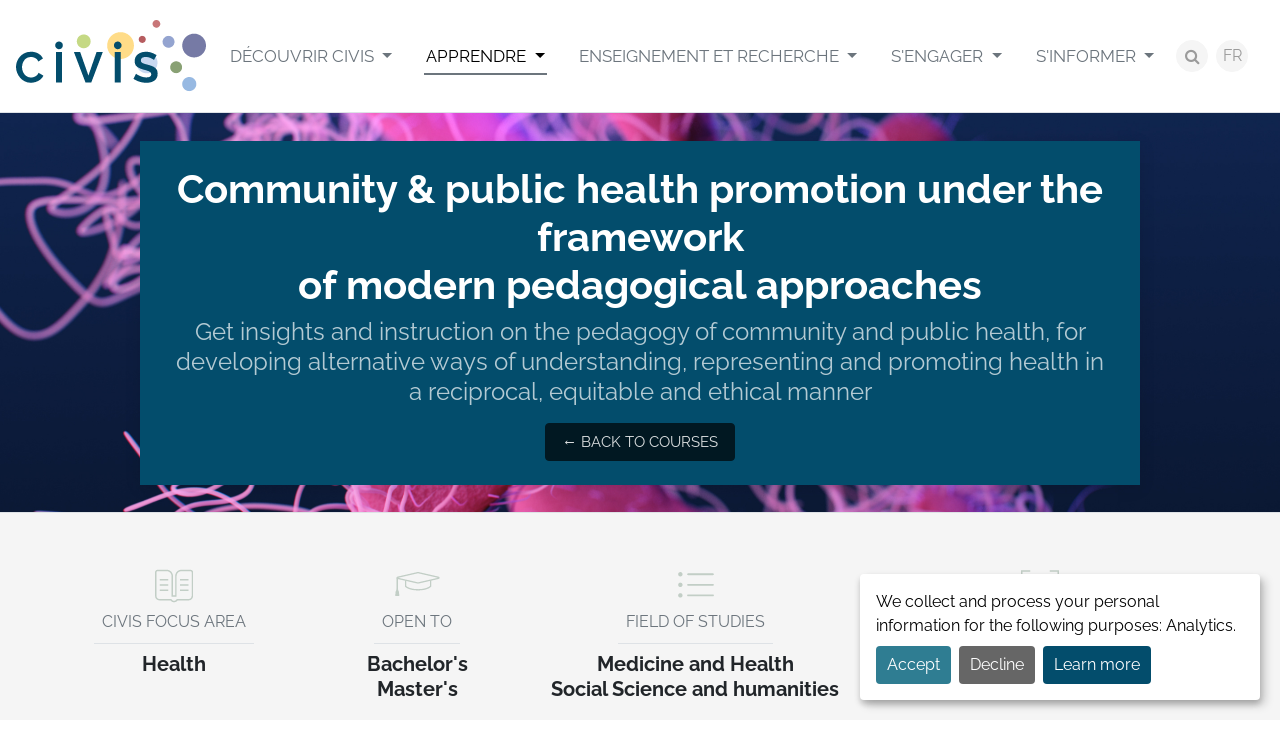

--- FILE ---
content_type: text/html; charset=UTF-8
request_url: https://civis.eu/fr/learn/civis-courses/community-and-public-health-promotion-under-the-framework-of-modern-pedagogical-approaches
body_size: 10405
content:



<!doctype html>
<html lang="fr">

<head>

    <meta charset="utf-8">
    <meta name="viewport" content="width=device-width, initial-scale=1">
    <title>Community &amp; public health promotion under the framework 
of modern pedagogical approaches – Actualités – CIVIS - A European University Alliance</title>
    <meta name="description" content="Get insights and instruction on the pedagogy of community and public health, for developing alternative ways of understanding, representing and promoting health in a reciprocal, equitable and ethical manner">
    <meta name="keywords" content="">

    <meta property="og:site_name" content="CIVIS - A European University Alliance">
<meta property="og:title" content="Community &amp; public health promotion under the framework 
of modern pedagogical approaches">
<meta property="og:description" content="Get insights and instruction on the pedagogy of community and public health, for developing alternative ways of understanding, representing and promoting health in a reciprocal, equitable and ethical manner">
<meta property="og:type" content="website">
<meta property="og:url" content="https://civis.eu/fr/learn/civis-courses/community-and-public-health-promotion-under-the-framework-of-modern-pedagogical-approaches">
<meta property="og:image" content="https://civis.eu/storage/files/community-public-health-promotion-under-the-framework-of-modern-pedagogical-approaches-1200x630.png?token=1d557657aec2ac95bc04848b562bbd5d">
<meta name="twitter:site" content="@civis_eu">
<meta name="twitter:card" content="summary_large_image">
<meta name="facebook-domain-verification" content="x9ss5lybh4xn8von246wxf8tsj2dj4" />

    <link rel="preload" as="style" href="https://civis.eu/build/assets/public-df29c123.css" /><link rel="stylesheet" href="https://civis.eu/build/assets/public-df29c123.css" />
                <link rel="canonical" href="https://civis.eu/en/learn/civis-courses/community-and-public-health-promotion-under-the-framework-of-modern-pedagogical-approaches">
    
    <link rel="apple-touch-icon" sizes="180x180" href="/apple-touch-icon.png">
<link rel="icon" type="image/png" sizes="32x32" href="/favicon-32x32.png">
<link rel="icon" type="image/png" sizes="16x16" href="/favicon-16x16.png">
<link rel="manifest" href="/site.webmanifest">
<link rel="mask-icon" href="/safari-pinned-tab.svg" color="#034d6c">
<meta name="msapplication-TileColor" content="#ffffff">
<meta name="theme-color" content="#ffffff">

    <link rel="alternate" hreflang="fr" type="application/atom+xml" href="https://civis.eu/fr/get-informed/actualites.xml" title="Flux d’actualités – CIVIS - A European University Alliance">

            <script src="/js/orejime.js"></script>
        <script type="opt-in" data-type="application/javascript" data-name="matomo" data-src="https://matomo.ulb.be/javascripts/matomo-civis.js"></script>
        <script src="/js/orejime-config.js"></script>
    
    
</head>

<body class="body-fr body-course body-course-212 body-page body-page-67 ">

    <div id="for-consent-window"></div>

            <div class="skip-to-content">
            <a href="#main" class="skip-to-content-link">Aller au contenu</a>
        </div>
    
    
    <div class="site-container">

        <header class="site-header">
            <div class="site-header-container">
                                    <div class="site-title"><a href="https://civis.eu/fr">
    <img class="logo" src="https://civis.eu/img/civis.svg" alt="CIVIS - A European University Alliance" width="192" height="72">
</a>
</div>
                                <button class="d-block d-xl-none btn-offcanvas" data-bs-toggle="offcanvas" title="Aller à la navigation" aria-label="Aller à la navigation" role="button" aria-controls="site-header-right" aria-expanded="false">
                    <span class="fa fa-bars fa-fw" aria-hidden="true"></span></button>
                <div class="site-header-right" id="site-header-right">
                    <button class="d-block d-xl-none btn-offcanvas btn-offcanvas-close" data-bs-toggle="offcanvas" title="Fermer la navigation" aria-label="Fermer la navigation">
                        <span class="fa fa-close fa-fw" aria-hidden="true"></span></button>
                    <nav class="site-header-right-nav" id="site-nav">
                        <ul class="menu-main-list " role="menu">
                            <li class="menu-main-item menu-main-item-132  dropdown" id="menuitem_132" role="menuitem">
    <a class="menu-main-link dropdown-toggle" href="https://civis.eu/fr/discover-civis"   data-bs-toggle="dropdown" data-display="static" >
                Découvrir CIVIS
    </a>
            <ul class="menu-main-dropdown dropdown-menu fade">
                            <li class="menu-main-item menu-main-item-137  " id="menuitem_137" role="menuitem">
    <a class="menu-main-link " href="https://civis.eu/fr/discover-civis/civis-is"  >
                CIVIS c&#039;est
    </a>
    </li>
                            <li class="menu-main-item menu-main-item-138  " id="menuitem_138" role="menuitem">
    <a class="menu-main-link " href="https://civis.eu/fr/discover-civis/the-civis-alliance"  >
                L&#039;Alliance CIVIS
    </a>
    </li>
                            <li class="menu-main-item menu-main-item-141  " id="menuitem_141" role="menuitem">
    <a class="menu-main-link " href="https://civis.eu/fr/discover-civis/institutional"  >
                Institutionnel
    </a>
    </li>
                            <li class="menu-main-item menu-main-item-139  " id="menuitem_139" role="menuitem">
    <a class="menu-main-link " href="https://civis.eu/fr/discover-civis/civis-alliance-projects"  >
                Projets de l&#039;Alliance CIVIS
    </a>
    </li>
                    </ul>
    </li>
                            <li class="menu-main-item menu-main-item-133 active dropdown" id="menuitem_133" role="menuitem">
    <a class="menu-main-link dropdown-toggle" href="https://civis.eu/fr/learn"   data-bs-toggle="dropdown" data-display="static" >
                Apprendre
    </a>
            <ul class="menu-main-dropdown dropdown-menu fade">
                            <li class="menu-main-item menu-main-item-142 active " id="menuitem_142" role="menuitem">
    <a class="menu-main-link " href="https://civis.eu/fr/learn/civis-courses"  >
                Offre de cours
    </a>
    </li>
                            <li class="menu-main-item menu-main-item-140  " id="menuitem_140" role="menuitem">
    <a class="menu-main-link " href="https://civis.eu/fr/learn/course-types"  >
                Types de cours
    </a>
    </li>
                    </ul>
    </li>
                            <li class="menu-main-item menu-main-item-134  dropdown" id="menuitem_134" role="menuitem">
    <a class="menu-main-link dropdown-toggle" href="https://civis.eu/fr/teach-and-research"   data-bs-toggle="dropdown" data-display="static" >
                Enseignement et recherche
    </a>
            <ul class="menu-main-dropdown dropdown-menu fade">
                            <li class="menu-main-item menu-main-item-143  " id="menuitem_143" role="menuitem">
    <a class="menu-main-link " href="https://civis.eu/fr/teach-and-research/opportunities"  >
                Opportunités
    </a>
    </li>
                            <li class="menu-main-item menu-main-item-144  " id="menuitem_144" role="menuitem">
    <a class="menu-main-link " href="https://civis.eu/fr/teach-and-research/our-hubs"  >
                Nos Hubs
    </a>
    </li>
                    </ul>
    </li>
                            <li class="menu-main-item menu-main-item-135  dropdown" id="menuitem_135" role="menuitem">
    <a class="menu-main-link dropdown-toggle" href="https://civis.eu/fr/engage"   data-bs-toggle="dropdown" data-display="static" >
                S&#039;engager
    </a>
            <ul class="menu-main-dropdown dropdown-menu fade">
                            <li class="menu-main-item menu-main-item-169  " id="menuitem_169" role="menuitem">
    <a class="menu-main-link " href="https://civis.eu/fr/engage/student-engagement"  >
                Engagement étudiant
    </a>
    </li>
                            <li class="menu-main-item menu-main-item-146  " id="menuitem_146" role="menuitem">
    <a class="menu-main-link " href="https://civis.eu/fr/engage/open-labs"  >
                Open Labs
    </a>
    </li>
                            <li class="menu-main-item menu-main-item-148  " id="menuitem_148" role="menuitem">
    <a class="menu-main-link " href="https://civis.eu/fr/engage/solidarity-and-support-for-ukraine"  >
                Ukraine
    </a>
    </li>
                    </ul>
    </li>
                            <li class="menu-main-item menu-main-item-136  dropdown" id="menuitem_136" role="menuitem">
    <a class="menu-main-link dropdown-toggle" href="https://civis.eu/fr/get-informed"   data-bs-toggle="dropdown" data-display="static" >
                S&#039;informer
    </a>
            <ul class="menu-main-dropdown dropdown-menu fade">
                            <li class="menu-main-item menu-main-item-149  " id="menuitem_149" role="menuitem">
    <a class="menu-main-link " href="https://civis.eu/fr/get-informed/actualites"  >
                Actualités
    </a>
    </li>
                            <li class="menu-main-item menu-main-item-150  " id="menuitem_150" role="menuitem">
    <a class="menu-main-link " href="https://civis.eu/fr/get-informed/evenements"  >
                Événements
    </a>
    </li>
                            <li class="menu-main-item menu-main-item-151  " id="menuitem_151" role="menuitem">
    <a class="menu-main-link " href="https://civis.eu/fr/get-informed/civis-days"  >
                CIVIS Days
    </a>
    </li>
                            <li class="menu-main-item menu-main-item-152  " id="menuitem_152" role="menuitem">
    <a class="menu-main-link " href="https://civis.eu/fr/get-informed/newsletters"  >
                Newsletters
    </a>
    </li>
                    </ul>
    </li>
                    </ul>
    
                    </nav>
                    <div class="site-header-right-tools">
                        <a class="site-header-right-tools-search-button" href="https://civis.eu/fr/recherche"><span class="fa fa-search"></span><span class="visually-hidden">search</span></span>
                        </a>
                        <nav class="lang-switcher dropdown">
        <button class="lang-switcher-btn btn btn-light" data-bs-toggle="dropdown" aria-haspopup="true" aria-expanded="false" id="dropdownLangSwitcher">
            FR
        </button>
        <div class="lang-switcher-list dropdown-menu" aria-labelledby="dropdownLangSwitcher">
                                                                        <a class="lang-switcher-item dropdown-item" href="https://civis.eu/en/learn/civis-courses/community-and-public-health-promotion-under-the-framework-of-modern-pedagogical-approaches">
                            EN
                        </a>
                                                                                                            <a class="lang-switcher-item dropdown-item" href="https://civis.eu/de/learn/civis-courses/community-and-public-health-promotion-under-the-framework-of-modern-pedagogical-approaches">
                            DE
                        </a>
                                                                                                            <a class="lang-switcher-item dropdown-item active" href="https://civis.eu/fr/learn/civis-courses/community-and-public-health-promotion-under-the-framework-of-modern-pedagogical-approaches">
                            FR
                        </a>
                                                                                                            <a class="lang-switcher-item dropdown-item" href="https://civis.eu/el/learn/civis-courses/community-and-public-health-promotion-under-the-framework-of-modern-pedagogical-approaches">
                            EL
                        </a>
                                                                                                            <a class="lang-switcher-item dropdown-item" href="https://civis.eu/it/learn/civis-courses/community-and-public-health-promotion-under-the-framework-of-modern-pedagogical-approaches">
                            IT
                        </a>
                                                                                                            <a class="lang-switcher-item dropdown-item" href="https://civis.eu/es/learn/civis-courses/community-and-public-health-promotion-under-the-framework-of-modern-pedagogical-approaches">
                            ES
                        </a>
                                                                                                            <a class="lang-switcher-item dropdown-item" href="https://civis.eu/sv/learn/civis-courses/community-and-public-health-promotion-under-the-framework-of-modern-pedagogical-approaches">
                            SV
                        </a>
                                                                                                            <a class="lang-switcher-item dropdown-item" href="https://civis.eu/ro/learn/civis-courses/community-and-public-health-promotion-under-the-framework-of-modern-pedagogical-approaches">
                            RO
                        </a>
                                                        </div>
    </nav>
                    </div>
                </div>
            </div>
        </header>

        <main class="main" id="main">
            
    
    <article class="course">

        <div class="course-header" style=" background-image: url(https://civis.eu/storage/files/community-public-health-promotion-under-the-framework-of-modern-pedagogical-approaches-2400x800.png?token=858497688755b4899069e586df13f926)" >
            <div class="course-header-container">
            <div class="course-header-heading">
                <h1 class="course-header-title">Community & public health promotion under the framework <br />
of modern pedagogical approaches</h1>
                                    <p class="course-header-summary">Get insights and instruction on the pedagogy of community and public health, for developing alternative ways of understanding, representing and promoting health in a reciprocal, equitable and ethical manner</p>
                                <a class="course-header-back" href="https://civis.eu/fr/learn/civis-courses">← Back to courses</a>
            </div>
        </div>
        </div>

        <div class="course-content-background">

            <div class="course-key-point">
                <div class="course-key-point-container">
                    <dl class="course-key-point-list">
                                                    <div class="course-key-point-item course-key-point-item-area">
                                <dt class="course-key-point-item-label">CIVIS focus area</dt>
                                <dd class="course-key-point-item-definition">Health</dd>
                            </div>
                                                                            <div class="course-key-point-item course-key-point-item-levels">
                                <dt class="course-key-point-item-label">Open to</dt>
                                <dd class="course-key-point-item-definition">
                                    <ul>
                                                                                    <li>Bachelor&#039;s</li>
                                                                                    <li>Master&#039;s</li>
                                                                            </ul>
                                </dd>
                            </div>
                                                                            <div class="course-key-point-item course-key-point-item-fields">
                                <dt class="course-key-point-item-label">Field of studies</dt>
                                <dd class="course-key-point-item-definition">
                                    <ul>
                                                                                    <li>Medicine and Health</li>
                                                                                    <li>Social Science and humanities</li>
                                                                            </ul>
                                </dd>
                            </div>
                                                                            <div class="course-key-point-item course-key-point-item-types">
                                <dt class="course-key-point-item-label">Type</dt>
                                <dd class="course-key-point-item-definition">
                                    <ul>
                                                                                    <li>Blended Intensive Programmes (BIP)</li>
                                                                            </ul>
                                </dd>
                            </div>
                                                                            <div class="course-key-point-item course-key-point-item-dates">
                                <dt class="course-key-point-item-label">Course dates</dt>
                                <dd class="course-key-point-item-definition">1 February - 24 May 2024</dd>
                            </div>
                                                                    </dl>
                </div>
            </div>

            <div class="course-content">

                <ul class="course-content-tabs nav nav-pills">
                                            <li class="nav-item">
                            <a class="nav-link active" href="#tab-content" data-bs-target="#tab-content" data-bs-toggle="tab">Contenu</a>
                        </li>
                                                                <li class="nav-item">
                            <a class="nav-link" href="#tab-practical_details" data-bs-target="#tab-practical_details" data-bs-toggle="tab">Practical details</a>
                        </li>
                                                                                    <li class="nav-item">
                            <a class="nav-link" href="#tab-professors" data-bs-target="#tab-professors" data-bs-toggle="tab">Professors</a>
                        </li>
                                                        </ul>

                <div class="tab-content">

                                            <div class="tab-pane fade show active" id="tab-content">
                            <div class="course-content-content"><p>Community and public health become especially pertinent at the forefront of current social and political crises where systemic changes intended to improve the lives of patients and populations are needed. Therefore, we have conceived this course in order to&nbsp;offer insights and instruction on the pedagogy of community and public health -&nbsp; an investigation of the pedagogical approaches in developing alternative ways of understanding, representing and promoting health in a reciprocal, equitable and ethical manner.</p>

<p>The course is a teaching and disciplinary co-operation established by health promotion and social science/ humanity faculty staff members at three EU universities (NKUA, UAM, University of Bucharest) and one CIVIS African Partner (University of Morocco). The consortium is carefully set up by partners located in CIVIS partner countries undergoing a difficult socioeconomic crisis which sustains a number of problems that include but are not limited to poverty, health, as well as lack of oversight and inadequate support for refugees and/ or migrants. These problems pose serious threats/challenges to community and public health, wellbeing, and safety.</p>

<p>Thus, modern pedagogical approaches that promote health equity are vital for ensuring that future professionals are trained to recognize root causes of health disparities so as to address complex health needs. The main focus of the course is to equip students with:</p>

<ul>
	<li>knowledge that could foster their connection and interaction with local communities,</li>
	<li>insight into what misconceptions need to be addressed to recognize root causes of health disparities, and</li>
	<li>multifaceted disciplinary knowledge that could help them work towards promoting community and public health, wellbeing, and safety.</li>
</ul>

<p>The course will consist of online instruction with a flipped classroom approach, five days of physical mobility with lectures and workshops, and networking activities that are essential to the development of a conceptually radical response that results in actual changes to community and public health promotion.</p>

<p>In the upcoming future, we intend to set the present course as a regular project within CIVIS, opening up the route to the creation of a CIVIS Open Course.</p>

<h2>Main topics addressed</h2>

<ul>
	<li>Bio-Pedagogies and Social Determinants of health</li>
	<li>Community-Centered approaches for health and well-being</li>
	<li>Community interventions for disease prevention</li>
	<li>Health Humanities in the context of Community and Public Health</li>
	<li>Ethnography and anthropological resources in the study of community and public health</li>
	<li>Policy design in community and public health - Systems Thinking &amp; Polycentricity</li>
</ul>

<h2>Learning outcomes</h2>

<p>The course is intended to heighten students’ awareness and interest in a wide range of community and public health disciplinary issues, as well as to help clarify what is required to become part of a health workforce that promotes equity for all.</p>

<p>The primary goals of the BIP are to enhance university students’ learning about modern pedagogical approaches in health promotion, as means of establishing and improving health teaching practices with a focus on pedagogy, empathy and community-connectedness. Thus, the following learning outcomes are expected:</p>

<ol>
	<li>Understanding of a pedagogical framework for community and public health interventions</li>
	<li>Awareness of the individual determinants of community and public health</li>
	<li>Development of knowledge concerning the risk factors in community and public health promotion</li>
	<li>Development of knowledge concerning the social, ecological and economic determinants of health</li>
	<li>Awareness of the resources and policies for community and public health promotion</li>
</ol>

<p>&nbsp;</p>

<p>&nbsp;</p>

<p>&nbsp;</p></div>
                        </div>
                    
                                            <div class="tab-pane fade" id="tab-practical_details">
                            <div class="course-content-practical-details"><table border="0" cellpadding="1" cellspacing="1">
	<tbody>
		<tr>
			<td><strong>Dates: </strong>1 February - 24 May&nbsp;2024</td>
			<td><strong>Total workload:</strong>&nbsp;90&nbsp;hours</td>
		</tr>
		<tr>
			<td><strong>Format:</strong> Blended</td>
			<td><strong>ECTS:</strong> 3*</td>
		</tr>
		<tr>
			<td><strong>Location:</strong> Athens, Greece</td>
			<td><strong>Language:</strong> English (B2)</td>
		</tr>
		<tr>
			<td><strong>Contact:</strong> <a href="javascript:void(location.href='mailto:'+String.fromCharCode(97,100,97,110,105,97,64,112,104,101,100,46,117,111,97,46,103,114)+'?subject=undefined&amp;body=undefined')">adania@phed.uoa.gr</a></td>
			<td>&nbsp;</td>
		</tr>
	</tbody>
</table>

<p>*Recognition of ECTS depends on your home university.</p>

<h2>Physical mobility</h2>

<p>The face-to-face part covers the core training and will take place at the National and Kapodistrian University of Athens, Greece - School of Medicine, from 20 to 24 May 2024:</p>

<p><strong>Day 1: Course goals and theoretical framework</strong></p>

<p>A) Presentation of the course program and planned activities</p>

<p>B) Presentation of the pedagogical framework:</p>

<ul>
	<li><em>Is there really such a thing as “one health”?</em></li>
	<li><em>Bio-Pedagogies and Social Determinants of health</em></li>
	<li><em>Community-Centered approaches for health and well-being&nbsp;</em></li>
</ul>

<p>C) Group Assignments: Adolescents’ empowerment through community engagement in Public Health Interventions</p>

<p>D) Presentation of group work</p>

<p>&nbsp;</p>

<p><strong>Day 2: Community interventions for disease prevention&nbsp;</strong></p>

<p>A) Presentations &amp; discussion on medical and lifestyle interventions to prevent major non-communicable diseases of our times:</p>

<ul>
	<li><em>Preventing obesity</em></li>
	<li><em>Can allergy be prevented?</em></li>
	<li><em>Mental health prevention in the community</em></li>
	<li><em>Cancer prevention</em></li>
</ul>

<p>B) Discussion: Adding value to preventive measures through interdisciplinarity</p>

<p>C) Group assignment: Prevention Campaign design (gamified scenario-building)</p>

<p>&nbsp;</p>

<p><strong>Day 3: Humanistic practices in community and public health&nbsp;</strong></p>

<p>A) Presentations and discussions on <em>Health humanities in the community</em> and <em>Public health</em>:</p>

<ul>
	<li><em>An Ecologically dimensioned Health Humanities</em></li>
	<li><em>Use of Arts Therapies</em></li>
	<li><em>'The Doctors of the Planet’</em></li>
</ul>

<p>B) Discussion: How to integrate <em>Planetary health</em> and <em>Health Humanities</em></p>

<p>C) Group work – How local communities can implement an ecologically dimensioned health humanities project</p>

<p>&nbsp;</p>

<p><strong>Day 4: Resources in the study of community and public health&nbsp;</strong></p>

<p>A) Presentation of <em>The effectiveness of the use of ethnographic research in community and public health contexts</em>:</p>

<ul>
	<li><em>Ethnography in the study of health experiences in sociocultural contexts of illness and treatment</em></li>
	<li><em>Ways of eliciting and collecting data, including the observation of individuals and groups of individuals, unstructured interviews, documentary analysis, and the use of a researcher’s field notes.</em></li>
	<li><em>How can researchers communicate about the health problems and their inherent risk in order to help citizens best understand the phenomena’s implications and adopt as well as maintain necessary behavioral and preventive measures?</em></li>
</ul>

<p>B) Group assignments: Discuss the origins of ethnography in the anthropological study of small scale societies and the subsequent application of the approach in hospitals and other medical settings.</p>

<p>C) Discussion to provide feedback and guidance to participants</p>

<p>&nbsp;</p>

<p><strong>Day 5: Policies and practices in community and public health&nbsp;</strong></p>

<p>A) Presentations on new concepts and approaches in policy design and analysis based on community knowledge and involvement and their relevance for public health promotion:</p>

<ul>
	<li><em>Systems thinking</em></li>
	<li><em>Interest group representation in public policy</em></li>
	<li><em>Co-production</em></li>
	<li><em>Polycentricity</em></li>
	<li><em>Policy error/pitfall</em></li>
	<li><em>Resilience</em></li>
	<li><em>The importance of participation and deliberation for learning</em></li>
</ul>

<p>B) Group assignments and discussion on public health problem definition and policy design</p>

<p>C) Closing remarks concerning the physical mobility component and its impact on the sustainability and future development of the course</p>

<p>D) Final Q&amp;A session and end of the course</p>

<h2>Virtual part</h2>

<p>The estimated duration of the virtual component is of three months, between 1 February - 30 April 2024.&nbsp;</p>

<p>During this period, participants will have access to videos and recorded lectures, as well as suggested readings uploaded in the online course class (e-class) by the participating faculty staff members. Self-evaluation tests or quizzes, as well as Padlet assignments will also be used for facilitating learning. The students will be supported by the professors to understand the content of the uploaded material, complete their online work effectively and solve emerging issues.</p>

<p>The virtual part will be divided in three sessions. Each session will include topics and sub-topics that will be related to the course’s learning outcomes:</p>

<p><strong>Session 1: Pedagogical Framework of Community &amp; Public Health Promotion </strong></p>

<ul>
	<li><em>Health Education: Policy, Curriculum, and Pedagogy</em></li>
	<li><em>Signature Health Pedagogies versus Trauma Informed Approaches</em></li>
	<li><em>Ethnography in the study of community and public health</em></li>
</ul>

<p><strong>Session 2: Case studies of Community &amp; Public Health Promotion </strong></p>

<ul>
	<li><em>Allergy</em></li>
	<li><em>Nutrition &amp; Diet</em></li>
	<li><em>‘The Doctors of the Planet’</em></li>
	<li><em>Ecological determinants of health</em></li>
</ul>

<p><strong>Session 3: Risks and Resources in Community and Public Health Promotion </strong></p>

<ul>
	<li><em>The Importance of Public Policy in Health Education</em></li>
	<li><em>Health Humanities</em></li>
	<li><em>Systems Thinking</em></li>
	<li><em>Polycentricity</em></li>
</ul>

<h2>Requirements</h2>

<p>This course is open to Bachelor's and Master's students at <a href="https://civis.eu/en/about-civis/universities">CIVIS member universities</a>&nbsp;with a high interest in pedagogies, teaching and learning as part of policy, design and implementation of Community &amp; Public Health initiatives and interventions (Medical Science Humanities,&nbsp;Pedagogy of Health Education,&nbsp;Critical Pedagogy in the care of the self, Health justice and equity,&nbsp;Well-being).&nbsp;</p>

<p>Participants should have a good level of written and spoken English and German (B2 level in both of them) and critical thinking.&nbsp;</p>

<p><em><strong>NB: Visiting Students - Erasmus Funding Eligibility</strong></em></p>

<p><em>To be eligible for your selected CIVIS programme, you must be a fully enrolled student at your CIVIS home university at the time you will be undertaking the programme. <a href="" target="_blank">Click here to learn more about&nbsp;the eligibility criteria</a>.</em></p>

<p>This course is also open to students with the same academic profile, who are enrolled at a CIVIS strategic partner university in Africa. Please check here, if you can apply and this particular course is open to applications from your university. Successful applicants will receive an Erasmus+ grant covering travel and subsistence costs during their stay. Applicants should be willing to extend their stay at the host university for 1-3 weeks for additional research and/or training purposes.</p>

<h2>Application process</h2>

<p>Send your application by filling in the <a href="https://mobility.civis.eu/templates/64e476a39a52af425e0002fb/start?context[type]=Institutions%3A%3AClassOf&amp;context[id]=6501886d9a52af12b8000414"><strong>online application form</strong></a> by 7 November 2023 and including a&nbsp;<strong>Motivation letter,&nbsp;</strong></p>

<p>indicating your expectations from attending the course.</p>

<p>All applications will be evaluatedd based on their relevance to the call and their submission within the deadline.</p>

<p><a class="btn btn-primary" href="https://mobility.civis.eu/templates/64e476a39a52af425e0002fb/start?context[type]=Institutions%3A%3AClassOf&amp;context[id]=6501886d9a52af12b8000414"><strong>Apply now</strong></a></p>

<h2>Assessment</h2>

<p>The methodology of the course is highly practical, with hands-on approach, and comprises of case studies, group assignments and discussion. Thus, the working methods that will be used within the course will aim at mutual learning and cooperation among participants.</p>

<p>Before the mobility activities, participants will be encouraged to spend time at their university to familiarize with the scope of the Course, its learning objectives and expected outcomes. With the facilitation of faculty staff at each participating University, students will complete short task assignments based on the online/ virtual learning material.</p>

<p>During the mobility activities, collaborative teaching and learning techniques will be implemented in order to enable participants to experience the value of the social dimension in learning/ training. These will involve group discussion, collective knowledge building, peer review and evaluation activities.</p>

<p>Overall, <strong>Short Quizzes Case-Based Assignments, Online Evaluation Testing </strong>and an<strong> E-Portfolio</strong> will be used as tools to evaluate learning and interaction that will take place within the course.</p>

<h2>Blended Intensive Programme</h2>

<p>This CIVIS course is a Blended Intensive Programme (BIP): a new format of Erasmus+ mobility which combines online teaching with a short trip to another campus to learn alongside students and professors across Europe.&nbsp;<a href="https://civis.eu/en/blended-intensive-programmes" target="_blank">Click here to learn more about CIVIS BIPs.</a></p>

<h2>GDPR Consent</h2>

<p>The CIVIS alliance and its member universities will treat the information you provide with respect. Please refer to our&nbsp;<a href="https://eur01.safelinks.protection.outlook.com/?url=https%3A%2F%2Fcivis.eu%2Fen%2Fprivacy-policy&amp;data=04%7C01%7CJeremy.Jenard%40ulb.be%7C77ae9fe7f95d47c61fa808d9358605bf%7C30a5145e75bd4212bb028ff9c0ea4ae9%7C0%7C0%7C637599671999017614%7CUnknown%7CTWFpbGZsb3d8eyJWIjoiMC4wLjAwMDAiLCJQIjoiV2luMzIiLCJBTiI6Ik1haWwiLCJXVCI6Mn0%3D%7C1000&amp;sdata=pxqoN9K565yZV0QfECF%2FOPcp9HugUlEaRCdRnnynO74%3D&amp;reserved=0">privacy policy</a>&nbsp;for more information on our privacy practices. By applying to&nbsp;this course&nbsp;you agree that we may process your information in accordance with these terms.</p></div>
                        </div>
                    
                    
                                            <div class="tab-pane fade" id="tab-professors">
                            <div class="course-content-professors"><p><strong>Nikolaos Papadopoulos</strong> is a professor of <em>Allergy and Pediatric Allergy</em> at the <strong>National and Kapodistrian University of Athens</strong>, Greece, and at the <strong>University of Manchester</strong>, UK. He has extensive clinical and educational experience in Paediatric Allergy, having headed for many years a unit caring for more than 7000 children with allergic diseases yearly, implementing state-of-the-art interventions and training medical students, resident paediatricians and allergists. His research focus is the interphase between infection and allergic disease, with emphasis in asthma exacerbations and food allergy.</p>

<p>&nbsp;</p>

<p><strong>Aspasia Dania</strong>&nbsp;is an assistant professor in <em>Physical Education Teacher Education</em>&nbsp;at the <strong>National and Kapodistrian University of Athens</strong>, Greece. She has an extensive record of research publications in the areas of physical education and sport pedagogy, and her research interests focus on innovative pedagogies and qualitative research with a principal focus on equity, equality, diversity, and inclusion.</p>

<p>&nbsp;</p>

<p><strong>Jonathan McFarland </strong>currently works as associate professor in the <em>Faculty of Medicine</em> at <strong>Universidad Autónoma de Madrid</strong> and as senior lecturer at the Institute of Linguistics <strong>I.M. Sechenov First Moscow State Medical University</strong>. With a background in the Humanities for more than 20 years, he is the President of 'The Doctor as a Humanist', an International organization of students, scholars, educators and practitioners dedicated to the study, preservation and promotion of the humanities and humanism in medicine and healthcare around the world.</p>

<p>&nbsp;</p>

<p><strong>Mirela Cerkez</strong>&nbsp;is an assistant professor in <strong>Political Science</strong> at the <strong>University of Bucharest,</strong> in Romania. Her research interests focus on public policy, policy and program evaluation, governance, resilience, public administration, institutional theory.</p>

<p>&nbsp;</p>

<p><strong>Sanaa Hassab</strong>&nbsp;is a professor at the <strong>University Hassan II, Casablanca</strong>, Morocco. Her research interests focus on Cultural Heritage, Ethnography, Anthropology and Qualitative Research.</p>

<p>&nbsp;</p>

<p><strong>Șerban Adrian Cerkez </strong>works as an expert at the General Secretariat of the Government, Romania.</p></div>
                        </div>
                    
                    
                </div>

                
                
            </div>

        </div>

    </article>


        </main>

                    <footer class="site-footer">
                <div class="site-footer-top">
                    <div class="site-footer-container">
                        <div class="site-footer-row">
                            <nav class="site-footer-column site-footer-column-people">
                                <h3 class="site-footer-people-title">People</h3>
                                <ul class="menu-footer-people-list " role="menu">
                            <li class="menu-footer-people-item menu-footer-people-item-153  " id="menuitem_153" role="menuitem">
    <a class="menu-footer-people-link " href="https://civis.eu/fr/students"  >
                Étudiants
    </a>
    </li>
                            <li class="menu-footer-people-item menu-footer-people-item-154  " id="menuitem_154" role="menuitem">
    <a class="menu-footer-people-link " href="https://civis.eu/fr/academics-and-researchers"  >
                Académiques et chercheurs
    </a>
    </li>
                            <li class="menu-footer-people-item menu-footer-people-item-155  " id="menuitem_155" role="menuitem">
    <a class="menu-footer-people-link " href="https://civis.eu/fr/staff"  >
                Personnel
    </a>
    </li>
                            <li class="menu-footer-people-item menu-footer-people-item-156  " id="menuitem_156" role="menuitem">
    <a class="menu-footer-people-link " href="https://civis.eu/fr/civil-society"  >
                Société civile
    </a>
    </li>
                            <li class="menu-footer-people-item menu-footer-people-item-157  " id="menuitem_157" role="menuitem">
    <a class="menu-footer-people-link " href="https://civis.eu/fr/press"  >
                Presse
    </a>
    </li>
                    </ul>
    
                            </nav>
                            <nav class="site-footer-column site-footer-column-links">
                                <h3 class="site-footer-links-title">Useful links</h3>
                                <ul class="menu-footer-links-list " role="menu">
                            <li class="menu-footer-links-item menu-footer-links-item-158  " id="menuitem_158" role="menuitem">
    <a class="menu-footer-links-link " href="https://civis.eu/fr/get-informed/actualites"  >
                News
    </a>
    </li>
                            <li class="menu-footer-links-item menu-footer-links-item-159  " id="menuitem_159" role="menuitem">
    <a class="menu-footer-links-link " href="https://civis.eu/fr/resources"  >
                Resources
    </a>
    </li>
                            <li class="menu-footer-links-item menu-footer-links-item-160  " id="menuitem_160" role="menuitem">
    <a class="menu-footer-links-link " href="https://civis.eu/fr/a-propos-de-civis/european-university-initiative"  >
                European University Initiative
    </a>
    </li>
                            <li class="menu-footer-links-item menu-footer-links-item-161  " id="menuitem_161" role="menuitem">
    <a class="menu-footer-links-link " href="https://civis.eu/fr/a-propos-de-civis/faq"  >
                FAQ
    </a>
    </li>
                            <li class="menu-footer-links-item menu-footer-links-item-162  " id="menuitem_162" role="menuitem">
    <a class="menu-footer-links-link " href="https://civis.eu/fr/contact"  >
                Contact
    </a>
    </li>
                    </ul>
    
                            </nav>
                            <div class="site-footer-column site-footer-column-presentation">
                                <div class="site-footer-column-presentation-title">
                                    <h3>CIVIS</h3>
                                    <p>Europe’s Civic University Alliance</p>
                                </div>
                                <div class="site-footer-column-europe">
                                    <img src="https://civis.eu/img/co-funded-by-the-european-union.png" alt="Co-funded by the European Union" width="245" height="48">
                                    <p style="text-align:start">Views and opinions expressed do not necessarily reflect those of the European Union or the European Education and Culture Executive Agency (EACEA). Neither can be held responsible for them.</p>                                </div>
                            </div>
                            <div class="site-footer-column site-footer-column-contact">
                                                                                                    <div class="site-footer-newsletter">
                                        <h3 class="site-footer-newsletter-title">Newsletter</h3>
                                        <p>
                                            <a class="btn btn-sm btn-primary" href="https://civis.eu/fr/get-informed/newsletters">I subscribe</a>
                                        </p>
                                    </div>
                                                                <div class="site-footer-social-nav">
                                    <h3 class="site-footer-social-nav-title">Social networks</h3>
                                    <ul class="menu-social-list " role="menu">
                            <li class="menu-social-item menu-social-item-56 btn-instagram " id="menuitem_56" role="menuitem">
    <a class="menu-social-link " href="https://www.instagram.com/civis.eu/"  target="_blank" rel="noopener noreferrer"  >
                Instagram
    </a>
    </li>
                            <li class="menu-social-item menu-social-item-5 btn-facebook " id="menuitem_5" role="menuitem">
    <a class="menu-social-link " href="https://www.facebook.com/CIVISEuropeanUniversity/"  target="_blank" rel="noopener noreferrer"  >
                Facebook
    </a>
    </li>
                            <li class="menu-social-item menu-social-item-6 btn-x " id="menuitem_6" role="menuitem">
    <a class="menu-social-link " href="https://x.com/civis_eu"  target="_blank" rel="noopener noreferrer"  >
                X
    </a>
    </li>
                            <li class="menu-social-item menu-social-item-101 btn-linkedin " id="menuitem_101" role="menuitem">
    <a class="menu-social-link " href="https://www.linkedin.com/company/civis-eu"  >
                LinkedIn
    </a>
    </li>
                            <li class="menu-social-item menu-social-item-131 btn-youtube " id="menuitem_131" role="menuitem">
    <a class="menu-social-link " href="https://www.youtube.com/channel/UCdCm0FfreX81BuNH-znlRGQ"  target="_blank" rel="noopener noreferrer"  >
                YouTube
    </a>
    </li>
                    </ul>
    
                                </div>
                            </div>
                        </div>
                    </div>
                </div>
                <div class="site-footer-bottom">
                    <div class="container-xl">
                        <div class="site-footer-copyright">
                            © 2026 – CIVIS – All rights reserved
                        </div>
                        <nav class="site-footer-nav">
                                                    </nav>
                        <div class="site-footer-typi">
                            Website by <a href="https://typi.be" target="_blank" rel="noopener noreferrer">Typi Design</a>
                        </div>
                    </div>
                </div>
            </footer>
        
    </div>
    <script src="/components/jquery/jquery.slim.js"></script>
    <script src="/components/fancybox/jquery.fancybox.min.js"></script>
    <link rel="modulepreload" href="https://civis.eu/build/assets/public-1387bb86.js" /><link rel="modulepreload" href="https://civis.eu/build/assets/tab-07aae91f.js" /><script type="module" src="https://civis.eu/build/assets/public-1387bb86.js"></script>    
    
</body>

</html>


--- FILE ---
content_type: image/svg+xml
request_url: https://civis.eu/build/assets/date-c250b50d.svg
body_size: 1095
content:
<svg xmlns="http://www.w3.org/2000/svg" width="400" height="400" viewBox="0 0 400 400"><mask id="a" fill="#fff"><path fill-rule="evenodd" d="M.207 0H242.78v240.85H.207z"/></mask><g fill="#c2cec6"><path d="M193.876 210.124h12.248v-12.248h-12.248zM207.796 221h-15.589c-5.075 0-9.207-4.13-9.207-9.208v-15.584c0-5.078 4.132-9.208 9.207-9.208h15.588c5.075 0 9.205 4.13 9.205 9.208v15.584c0 5.078-4.13 9.208-9.205 9.208M231.875 210.124h12.248v-12.248h-12.248zM245.792 221h-15.584c-5.08 0-9.208-4.13-9.208-9.208v-15.584c0-5.078 4.128-9.208 9.208-9.208h15.584c5.08 0 9.208 4.13 9.208 9.208v15.584c0 5.078-4.128 9.208-9.208 9.208M268.876 210.124h12.25v-12.248h-12.25zM282.793 221h-15.586c-5.076 0-9.207-4.13-9.207-9.208v-15.584c0-5.078 4.13-9.208 9.207-9.208h15.586c5.076 0 9.207 4.13 9.207 9.208v15.584c0 5.078-4.13 9.208-9.207 9.208M119.877 251.124h12.248v-12.247h-12.248zM133.794 262h-15.586c-5.078 0-9.208-4.128-9.208-9.208v-15.584c0-5.078 4.13-9.208 9.208-9.208h15.586c5.078 0 9.206 4.13 9.206 9.208v15.584c0 5.08-4.128 9.208-9.206 9.208M156.874 251.124h12.25v-12.247h-12.25zM170.793 262h-15.588c-5.075 0-9.205-4.128-9.205-9.208v-15.584c0-5.078 4.13-9.208 9.205-9.208h15.588c5.075 0 9.207 4.13 9.207 9.208v15.584c0 5.08-4.132 9.208-9.207 9.208M193.876 251.124h12.248v-12.247h-12.248zM207.796 262h-15.589c-5.075 0-9.207-4.128-9.207-9.208v-15.584c0-5.078 4.132-9.208 9.207-9.208h15.588c5.075 0 9.205 4.13 9.205 9.208v15.584c0 5.08-4.13 9.208-9.205 9.208M231.875 251.124h12.248v-12.247h-12.248zM245.792 262h-15.584c-5.08 0-9.208-4.128-9.208-9.208v-15.584c0-5.078 4.128-9.208 9.208-9.208h15.584c5.08 0 9.208 4.13 9.208 9.208v15.584c0 5.08-4.128 9.208-9.208 9.208M268.876 251.124h12.25v-12.247h-12.25zM282.793 262h-15.586c-5.076 0-9.207-4.128-9.207-9.208v-15.584c0-5.078 4.13-9.208 9.207-9.208h15.586c5.076 0 9.207 4.13 9.207 9.208v15.584c0 5.08-4.13 9.208-9.207 9.208M119.877 293.123h12.248v-12.247h-12.248zM133.794 304h-15.586c-5.078 0-9.208-4.13-9.208-9.205v-15.589c0-5.078 4.13-9.206 9.208-9.206h15.586c5.078 0 9.206 4.128 9.206 9.206v15.589c0 5.075-4.128 9.205-9.206 9.205M156.874 293.123h12.25v-12.247h-12.25zM170.793 304h-15.588c-5.075 0-9.205-4.13-9.205-9.205v-15.589c0-5.078 4.13-9.206 9.205-9.206h15.588c5.075 0 9.207 4.128 9.207 9.206v15.589c0 5.075-4.132 9.205-9.207 9.205M193.876 293.123h12.248v-12.247h-12.248zM207.796 304h-15.589c-5.075 0-9.207-4.13-9.207-9.205v-15.589c0-5.078 4.132-9.206 9.207-9.206h15.588c5.075 0 9.205 4.128 9.205 9.206v15.589c0 5.075-4.13 9.205-9.205 9.205M231.875 293.123h12.248v-12.247h-12.248zM245.792 304h-15.584c-5.08 0-9.208-4.13-9.208-9.205v-15.589c0-5.078 4.128-9.206 9.208-9.206h15.584c5.08 0 9.208 4.128 9.208 9.206v15.589c0 5.075-4.128 9.205-9.208 9.205"/><path d="M199.547 240.877H43.427c-23.792 0-43.146-19.216-43.146-42.84V43.032C.28 19.408 19.635.193 43.427.193h10.987c2.98 0 5.397 2.396 5.397 5.359 0 2.958-2.417 5.358-5.397 5.358H43.427c-17.838 0-32.35 14.408-32.35 32.121v155.007c0 17.711 14.512 32.12 32.35 32.12h156.12c17.84 0 32.351-14.409 32.351-32.12V43.03c0-17.713-14.51-32.12-32.35-32.12h-10.989c-2.981 0-5.399-2.401-5.399-5.36 0-2.962 2.418-5.358 5.399-5.358h10.988c23.792 0 43.147 19.215 43.147 42.838v155.007c0 23.623-19.355 42.839-43.147 42.839" mask="url(#a)" transform="translate(79 95)"/><path d="M237.614 106h-74.228c-2.976 0-5.386-2.464-5.386-5.5 0-3.04 2.41-5.5 5.386-5.5h74.228c2.976 0 5.386 2.46 5.386 5.5 0 3.036-2.41 5.5-5.386 5.5M315.612 165H84.389c-2.977 0-5.389-2.464-5.389-5.5 0-3.04 2.412-5.5 5.39-5.5h231.222c2.975 0 5.388 2.46 5.388 5.5 0 3.036-2.413 5.5-5.388 5.5"/><path d="M146.773 75.697c-4.41 0-8 3.564-8 7.941v25.725c0 4.378 3.59 7.942 8 7.942h2.454c4.413 0 8-3.564 8-7.942V83.638c0-4.377-3.587-7.941-8-7.941zM149.227 128h-2.454C136.422 128 128 119.638 128 109.363V83.638C128 73.362 136.422 65 146.773 65h2.454C159.58 65 168 73.362 168 83.638v25.725c0 10.275-8.42 18.637-18.773 18.637M251.773 75.697c-4.41 0-8 3.564-8 7.941v25.725c0 4.378 3.59 7.942 8 7.942h2.454c4.412 0 8-3.564 8-7.942V83.638c0-4.377-3.588-7.941-8-7.941zM254.227 128h-2.454c-10.35 0-18.773-8.362-18.773-18.637V83.638C233 73.362 241.423 65 251.773 65h2.454C264.58 65 273 73.362 273 83.638v25.725c0 10.275-8.42 18.637-18.773 18.637"/></g></svg>

--- FILE ---
content_type: image/svg+xml
request_url: https://civis.eu/build/assets/field-058ed74b.svg
body_size: 206
content:
<svg xmlns="http://www.w3.org/2000/svg" width="400" height="400" viewBox="0 0 400 400"><g fill="#c2cec6"><path d="M342.031 118H132.97c-3.95 0-6.969-3.25-6.969-7.5s3.02-7.5 6.969-7.5H342.03c3.948 0 6.969 3.25 6.969 7.5s-3.021 7.5-6.969 7.5zM69.5 92C59.24 92 51 100.241 51 110.5S59.24 129 69.5 129c10.258 0 18.5-8.241 18.5-18.5S79.758 92 69.5 92zM69.5 180c-10.26 0-18.5 8.241-18.5 18.5S59.24 217 69.5 217c10.258 0 18.5-8.241 18.5-18.5S79.758 180 69.5 180zM69.5 268c-10.26 0-18.5 8.241-18.5 18.5S59.24 305 69.5 305c10.258 0 18.5-8.241 18.5-18.5S79.758 268 69.5 268zM342.031 206H132.97c-3.95 0-6.969-3.25-6.969-7.5s3.02-7.5 6.969-7.5H342.03c3.948 0 6.969 3.25 6.969 7.5s-3.021 7.5-6.969 7.5zM342.031 294H132.97c-3.95 0-6.969-3.25-6.969-7.5s3.02-7.5 6.969-7.5H342.03c3.948 0 6.969 3.25 6.969 7.5s-3.021 7.5-6.969 7.5z"/></g></svg>

--- FILE ---
content_type: image/svg+xml
request_url: https://civis.eu/build/assets/area-b57d589b.svg
body_size: 470
content:
<svg xmlns="http://www.w3.org/2000/svg" width="400" height="400" viewBox="0 0 400 400"><g fill="#c2cec6"><path d="M139.5 73H63.25C51.52 73 42 82.505 42 94.224V292.14l.005.603c.322 19.861 16.533 35.846 36.495 35.846l92.475-.001.15.208c6.779 9.31 17.554 15.017 29.375 15.017l.485-.003c11.63-.154 22.205-5.832 28.89-15.014l.148-.208H322.5c20.163 0 36.5-16.308 36.5-36.448V94.224C359 82.504 349.48 73 337.75 73H261.5l-.856.007c-28.186.456-50.894 23.408-50.894 51.666v161.466h-18.5V124.673C191.25 96.13 168.081 73 139.5 73zM63.25 85h76.25c21.958 0 39.75 17.762 39.75 39.673v173.466h42.5V124.673C221.75 102.762 239.542 85 261.5 85h76.25c5.106 0 9.25 4.137 9.25 9.224V292.14c0 13.508-10.96 24.449-24.5 24.449h-99.18l-1.735 2.98c-4.392 7.542-12.306 12.244-21.085 12.244-8.779 0-16.694-4.702-21.087-12.244l-1.735-2.98H78.5c-13.54 0-24.5-10.941-24.5-24.449V94.224C54 89.137 58.144 85 63.25 85z"/><path d="M321.426 150v12h-72.062v-12zM152.426 150v12H80.364v-12zM321.426 194v12h-72.062v-12zM152.426 194v12H80.364v-12zM321.426 238v12h-72.062v-12zM152.426 238v12H80.364v-12z"/></g></svg>